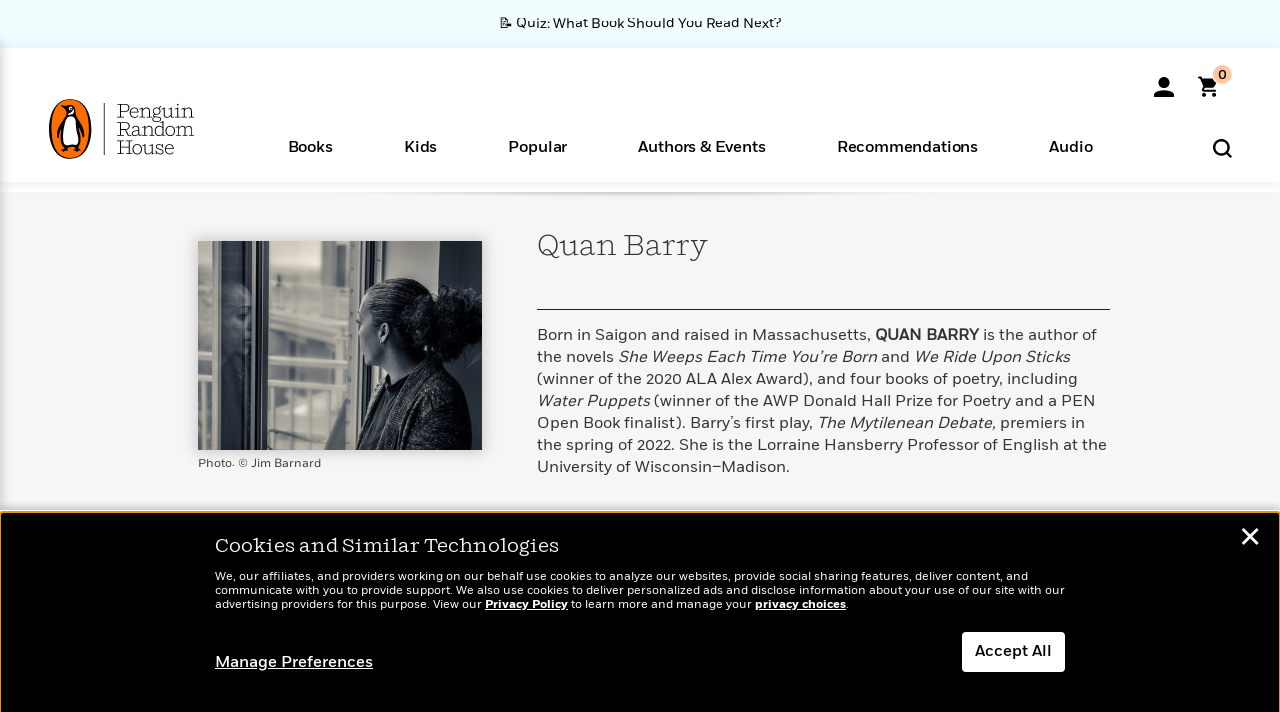

--- FILE ---
content_type: application/x-javascript;charset=utf-8
request_url: https://scode.randomhouse.com/id?d_visid_ver=3.3.0&d_fieldgroup=A&mcorgid=683138055267EABE0A490D4C%40AdobeOrg&mid=90245427785120858587605676106910058592&ts=1768737776546
body_size: -41
content:
{"mid":"90245427785120858587605676106910058592"}